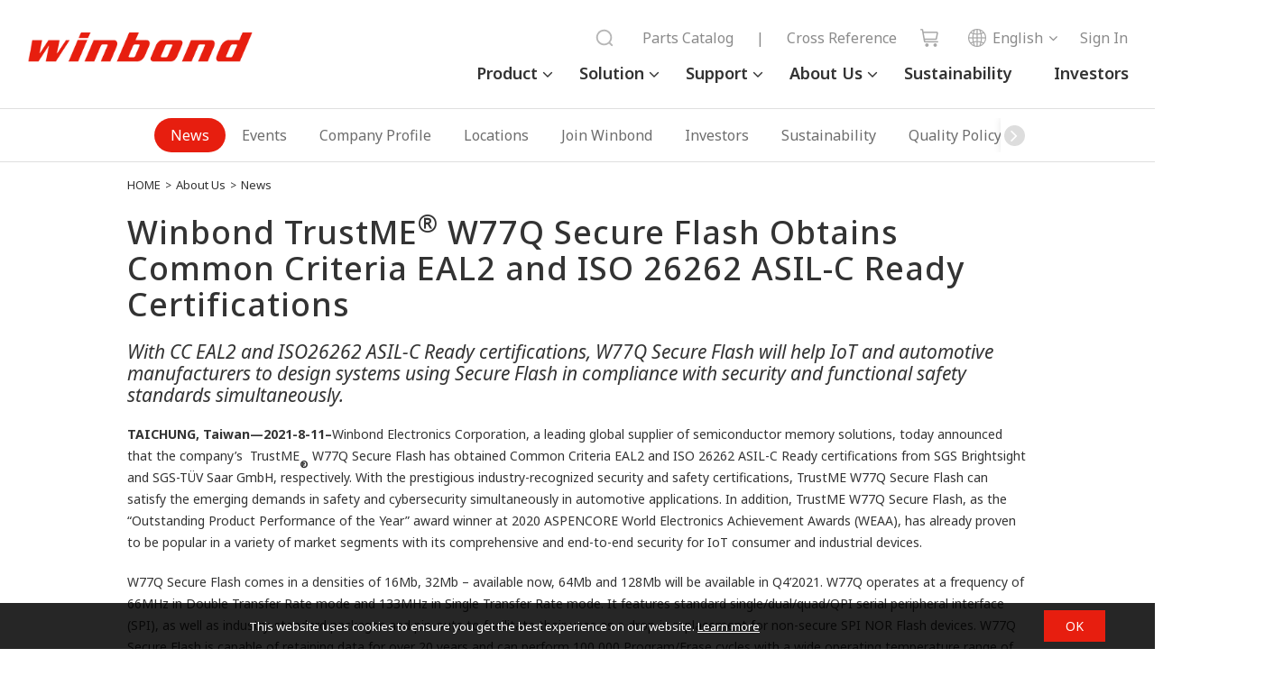

--- FILE ---
content_type: text/html;charset=UTF-8
request_url: https://www.winbond.com/hq/about-winbond/news-and-events/news/winbond-trustme-w77q-secure-flash-common-criteria-eal2-iso26262-asld-c-ready-certification.html?__locale=en
body_size: 10303
content:
<!DOCTYPE html PUBLIC "-//W3C//DTD XHTML 1.0 Transitional//EN" "http://www.w3.org/TR/xhtml1/DTD/xhtml1-transitional.dtd">
	<html xmlns="http://www.w3.org/1999/xhtml">
		<head>
			<script nonce="GmTVtpFr4M" type="text/javascript" src="/hq/system/modules/com.thesys.project.winbond/resources/js/jquery.min.1.8.3.js"></script>
			<!-- mtest
mtest-->
<meta http-equiv="Strict-Transport-Security" content="max-age=31536000;includeSubDomains" /><meta http-equiv="X-UA-Compatible" content="IE=edge" />
			<meta http-equiv="Content-Type" content="text/html; charset=utf-8" />
			<meta name="viewport" content="width=device-width, initial-scale=1.0, user-scalable=no, minimum-scale=1.0, maximum-scale=1.0" />
			<meta name="msapplication-tap-highlight" content="no" />
			<meta name="apple-mobile-web-app-capable" content="yes" />
			<!-- detail  -->
					<title>News - Winbond TrustME® W77Q Secure Flash Obtains Common Criteria EAL2 and ISO 26262 ASIL-C Ready Certifications - Winbond</title>
			<meta name="description" content=""> 
			<meta name="keywords" content="">
			<meta property="og:locale" content="en"/>
			<meta property="og:title" content="News - Winbond TrustME® W77Q Secure Flash Obtains Common Criteria EAL2 and ISO 26262 ASIL-C Ready Certifications - Winbond"/>
			<meta property="og:description" content=""/>
			<meta property="og:type" content="website"/>
			<meta property="og:image" content="https://www.winbond.com/export/system/modules/com.thesys.project.winbond/resources/images/logo.gif"/>
			<link rel="amphtml" href="https://www.winbond.com/hq/amp.html?__locale=en&url=%2Fabout-winbond%2Fnews-and-events%2Fnews%2Fwinbond-trustme-w77q-secure-flash-common-criteria-eal2-iso26262-asld-c-ready-certification.html%3F" />
<link rel="canonical" href="https://www.winbond.com/hq/about-winbond/news-and-events/news/winbond-trustme-w77q-secure-flash-common-criteria-eal2-iso26262-asld-c-ready-certification.html?__locale=en"/>
<!--<link rel="stylesheet" href="/export/system/modules/com.thesys.project.winbond/resources/css/font-awesome.min.css">
			<link rel="stylesheet" href="/export/system/modules/com.thesys.project.winbond/resources/css/owl.carousel.min.css_1914477805.css">
			<link rel="stylesheet" href="/export/system/modules/com.thesys.project.winbond/resources/css/owl.theme.winbond.css_1914477806.css">
			<link rel="stylesheet" href="/export/system/modules/com.thesys.project.winbond/resources/css/bootstrap.min.css">-->
			<link rel="stylesheet" href="/export/system/modules/com.thesys.project.winbond/resources/css/style.css_1914478768.css">
			<link rel="stylesheet" href="/export/system/modules/com.thesys.project.winbond/resources/css/index.css_1914477805.css">
			<link rel="stylesheet" href="/export/system/modules/com.thesys.project.winbond/resources/css/default.css_1914477811.css">
			<link rel="stylesheet" href="/export/system/modules/com.thesys.project.winbond/resources/css/content.css_1914477807.css">
			<link rel="stylesheet" href="/export/system/modules/com.thesys.project.winbond/resources/css/style_search.css">
			<link rel="stylesheet" href="/export/system/modules/com.thesys.project.winbond/resources/css/jquery.dataTables.min.css_1914477806.css">
			<link rel="stylesheet" href="/export/system/modules/com.thesys.project.winbond/resources/css/dataTables.fixedColumns.css_1914477806.css">
			<link rel="stylesheet" href="/export/system/modules/com.thesys.project.winbond/resources/css/fixedHeader.dataTables.min.css">

			<link rel="stylesheet" href="/export/system/modules/com.thesys.project.winbond/resources/css/product.css_1914479727.css">
			<link rel="stylesheet" href="/export/system/modules/com.thesys.project.winbond/resources/css/about.css">
			<link rel="stylesheet" href="/export/system/modules/com.thesys.project.winbond/resources/css/support.css">
			<link rel="stylesheet" href="/export/system/modules/com.thesys.project.winbond/resources/css/application.css">
			<link rel="stylesheet" href="/export/system/modules/com.thesys.project.winbond/resources/css/member.css">
			<link rel="stylesheet" href="/export/system/modules/com.thesys.project.winbond/resources/css/video.css">
			<link rel="stylesheet" href="/export/system/modules/com.thesys.project.winbond/resources/css/zebra_datepicker/thesys_zebra_datepicker.css">
			<link rel="stylesheet" href="/export/system/modules/com.thesys.project.winbond/resources/css/jquery.rateyo.min.css"/>
			<link rel="stylesheet" href="/export/system/modules/com.thesys.project.winbond/resources/css/scrolltabs.css"/>
			<link rel="stylesheet" href="/export/system/modules/com.thesys.project.winbond/resources/css/slimmenu.css"/>
			<link rel="stylesheet" href="/export/system/modules/com.thesys.project.winbond/resources/css/footable.standalone.css"/>
			<link rel="stylesheet" href="/hq/system/modules/com.thesys.project.winbond/resources/css/WnavCsr.css"/>
			<link rel="stylesheet" href="/export/system/modules/com.thesys.project.winbond/resources/css/submenu.css"/>
			<link rel="shortcut icon" href="/hq/system/modules/com.thesys.project.winbond/resources/images/favicon.ico" type="image/vnd.microsoft.icon"/>
			<link rel="stylesheet" href="/export/system/modules/com.thesys.project.winbond/resources/css/filter_multiple.css_1914477808.css"/>
			<link rel="stylesheet" href="/export/system/modules/com.thesys.project.winbond/resources/css/main_menu.css_1914476845.css"/>
			<link rel="stylesheet" href="https://cdn.jsdelivr.net/npm/swiper@11/swiper-bundle.min.css" />

			<script nonce="GmTVtpFr4M" type="text/javascript" src="/hq/system/modules/com.thesys.project.winbond/resources/js/jquery-validation/jquery.validate.js?v=1.0"></script>
			<script type="text/javascript" nonce="GmTVtpFr4M">
				$(document).ready(function(){
					var validator = $(".validateForm").validate();
					
					$(".validateForm button[type=reset]").on('click', function(){
						var form = $(this).parents(".validateForm");
						validator.resetForm();
						clearForm(form);
					})					
					
				})
			</script>
			<script nonce="GmTVtpFr4M" src="/hq/system/modules/com.thesys.project.winbond/resources/js/bootstrap.min.js"></script>
			<script nonce="GmTVtpFr4M" src="/hq/system/modules/com.thesys.project.winbond/resources/js/bootstrap.file-input.js"></script>
			<script nonce="GmTVtpFr4M" src="/hq/system/modules/com.thesys.project.winbond/resources/js/owl.carousel.min.js"></script>
			<script nonce="GmTVtpFr4M" src="/hq/system/modules/com.thesys.project.winbond/resources/js/jquery.rwdImageMaps.min.js"></script>
			<script nonce="GmTVtpFr4M" src="/hq/system/modules/com.thesys.project.winbond/resources/js/jquery.rateyo.min.js"></script>
			<script nonce="GmTVtpFr4M" src="/hq/system/modules/com.thesys.project.winbond/resources/js/jquery.sticky.js"></script>
			<script nonce="GmTVtpFr4M" src="/hq/system/modules/com.thesys.project.winbond/resources/js/jquery.dataTables.min.js?v=20240507"></script>			
			<script nonce="GmTVtpFr4M" src="/hq/system/modules/com.thesys.project.winbond/resources/js/jquery.form.js"></script>			
			<script nonce="GmTVtpFr4M" src="/hq/system/modules/com.thesys.project.winbond/resources/js/dataTables.fixedColumns.min.js?v=20240507"></script>
			<script nonce="GmTVtpFr4M" src="/hq/system/modules/com.thesys.project.winbond/resources/js/dataTables.fixedHeader.min.js?v=20240507"></script>
			<script nonce="GmTVtpFr4M" src="/hq/system/modules/com.thesys.project.winbond/resources/js/dataTable.js?v=20240507"></script>
			<script nonce="GmTVtpFr4M" src="/hq/system/modules/com.thesys.project.winbond/resources/js/footable.js"></script>
			<!--<script src="/hq/system/modules/com.thesys.project.winbond/resources/js/thesys-nav.js"></script>-->
			<script nonce="GmTVtpFr4M" src="/hq/system/modules/com.thesys.project.winbond/resources/js/thesys.js?__locale=en&v=1.04"></script>
			<script nonce="GmTVtpFr4M" src="/hq/system/modules/com.thesys.project.winbond/resources/js/thesys_zebra_datepicker.js"></script>			
			<!--<script src="/hq/system/modules/com.thesys.project.winbond/resources/js/WebChatEntry.js"></script>-->
			<script nonce="GmTVtpFr4M" src="https://cdn.jsdelivr.net/npm/swiper@11/swiper-bundle.min.js"></script>
			
			<!-- index.html  頁面的圖片需要特別處理，其餘頁面不使用-->
			<!--判斷瀏覽器語系 START-->
			<script type="text/javascript" nonce="GmTVtpFr4M">
				var userLang = "";		
				userLang = userLang.toLowerCase().replace("-","").replace("_","");
				//console.log("f:"+userLang);
				var href = location.href;
				href = href.substring(0,href.indexOf("?"));
				if(userLang =="zh" || userLang =="zhsg" || userLang =="zhcn") userLang = "zh";
				else if(userLang == "zhtw" || userLang == "zhhk" || userLang == "zhmo") userLang = "zh_TW";
				else if(userLang == "ja") userLang = "ja";
				else userLang = "en";
				//console.log("s:"+userLang);
				</script>
			<!--判斷瀏覽器語系 END-->
			
			<!-- Google Tag Manager -->
			<script nonce="GmTVtpFr4M">(function(w,d,s,l,i){w[l]=w[l]||[];w[l].push({'gtm.start':
			new Date().getTime(),event:'gtm.js'});var f=d.getElementsByTagName(s)[0],
			j=d.createElement(s),dl=l!='dataLayer'?'&l='+l:'';j.async=true;j.src=
			'https://www.googletagmanager.com/gtm.js?id='+i+dl;f.parentNode.insertBefore(j,f);
			})(window,document,'script','dataLayer','GTM-TBV34KS');</script>
			<!-- End Google Tag Manager -->
			<!-- Google Tag Manager -->
			<!--<script nonce="GmTVtpFr4M">(function(w,d,s,l,i){w[l]=w[l]||[];w[l].push({'gtm.start':
			new Date().getTime(),event:'gtm.js'});var f=d.getElementsByTagName(s)[0],
			j=d.createElement(s),dl=l!='dataLayer'?'&l='+l:'';j.async=true;j.src=
			'https://www.googletagmanager.com/gtm.js?id='+i+dl;f.parentNode.insertBefore(j,f);
			})(window,document,'script','dataLayer','GTM-WMC6HSK');</script>-->
			<!-- End Google Tag Manager -->
			<!-- Google Tag Manager -->
			<!--<script id="gtmScript" nonce="GmTVtpFr4M">(function(w,d,s,l,i){w[l]=w[l]||[];w[l].push({'gtm.start':
			new Date().getTime(),event:'gtm.js'});var f=d.getElementsByTagName(s)[0],
			j=d.createElement(s),dl=l!='dataLayer'?'&l='+l:'';j.async=true;j.src=
			'https://www.googletagmanager.com/gtm.js?id='+i+dl;f.parentNode.insertBefore(j,f);
			})(window,document,'script','dataLayer','GTM-NW36MKV9');</script>-->
			<!-- End Google Tag Manager -->
			
			</head>
		<body class=" en">
			<input type="hidden" class="cspJsNonce" value="GmTVtpFr4M" />
			


<div class="topBlk_v2">
				<div class="hamburger">
					<div class="bar1"></div>
					<div class="bar2"></div>
					<div class="bar3"></div>
				</div>
				<div class="left">
					<div class="logo"><a href="/hq/?__locale=en" title="Winbond"><img src="/export/system/modules/com.thesys.project.winbond/resources/images/logo.png_1914476845.png"></a></div>
				</div>
				<div class="right">
					<div class="menu">
						<ul>
						<li class="dropdown">
								<a href="/hq/product/?__locale=en">Product</a>
								<ul class="dropdown-menu">
										<li class="dropdown-item-title dropdown"><a href="/hq/product/customized-memory-solution/?__locale=en">Customized Memory Solution</a>
														<ul>
																<li class="dropdown-item"><a href="/hq/product/customized-memory-solution/cube/?__locale=en">CUBE(3DCaaS™)</a></li>
																<li class="dropdown-item"><a href="/hq/product/customized-memory-solution/psram/?__locale=en">PSRAM</a></li>
																<li class="dropdown-item"><a href="/hq/product/customized-memory-solution/ddr-sdr/?__locale=en">DDR/SDR</a></li>
																<li class="dropdown-item"><a href="/hq/product/customized-memory-solution/lpddr-lpsdr/?__locale=en">LPDDR/LPSDR</a></li>
																<li class="dropdown-item"><a href="/hq/product/customized-memory-solution/kgd/?__locale=en">KGD</a></li>
																</ul>
														</li>
												<li class="dropdown-item-title dropdown"><a href="/hq/product/code-storage-flash-memory/?__locale=en">Code Storage Flash Memory</a>
														<ul>
																<li class="dropdown-item"><a href="/hq/product/code-storage-flash-memory/serial-nor-flash/?__locale=en">Serial NOR Flash</a></li>
																<li class="dropdown-item"><a href="/hq/product/code-storage-flash-memory/1.2v-serial-nor-flash/?__locale=en">1.2V Serial NOR Flash</a></li>
																<li class="dropdown-item"><a href="/hq/product/code-storage-flash-memory/octal-nor-flash/?__locale=en">Octal NOR Flash</a></li>
																<li class="dropdown-item"><a href="/hq/product/code-storage-flash-memory/qspinand-flash/?__locale=en">QspiNAND Flash</a></li>
																<li class="dropdown-item"><a href="/hq/product/code-storage-flash-memory/octalnand-flash/?__locale=en">OctalNAND Flash</a></li>
																<li class="dropdown-item"><a href="/hq/product/code-storage-flash-memory/slc-nand-flash/?__locale=en">SLC NAND Flash</a></li>
																<li class="dropdown-item"><a href="/hq/product/code-storage-flash-memory/nand-based-mcp/?__locale=en">NAND Based MCP</a></li>
																<li class="dropdown-item"><a href="/hq/product/code-storage-flash-memory/spistack-flash/?__locale=en">SpiStack<sup>®</sup> Flash</a></li>
																<li class="dropdown-item"><a href="/hq/product/code-storage-flash-memory/authentication-flash/?__locale=en">Authentication Flash</a></li>
																<li class="dropdown-item"><a href="/hq/product/code-storage-flash-memory/kgd/?__locale=en">KGD</a></li>
																</ul>
														</li>
												<li class="dropdown-item-title dropdown"><a href="/hq/product/trustme/?__locale=en">TrustME<sup>®</sup></a>
														<ul>
																<li class="dropdown-item"><a href="/hq/product/trustme/w77q-trustme-secure-flash-memory/?__locale=en">W77Q Secure Flash Memory</a></li>
																<li class="dropdown-item"><a href="/hq/product/trustme/w75f-trustme-secure-memory-element/?__locale=en">W75F Secure Memory Element</a></li>
																<li class="dropdown-item"><a href="/hq/product/trustme/w77t-secure-flash-memory/?__locale=en">W77T Octal NOR Secure Flash Memory</a></li>
																</ul>
														</li>
												</ul>
								</li>
						<li class="dropdown">
								<a href="/hq/application/?__locale=en">Solution</a>
								<ul class="dropdown-menu">
										<li class="dropdown-item-title"><a href="/hq/application/automotive/?__locale=en">Automotive</a></li>
												<li class="dropdown-item-title"><a href="/hq/application/industrial/?__locale=en">Industrial</a></li>
												<li class="dropdown-item-title"><a href="/hq/application/mobile-networking/?__locale=en">Communication</a></li>
												<li class="dropdown-item-title"><a href="/hq/application/computer/?__locale=en">Computer</a></li>
												<li class="dropdown-item-title"><a href="/hq/application/consumer/?__locale=en">Consumer</a></li>
												</ul>
								</li>
						<li class="dropdown">
								<a href="/hq/support/?__locale=en">Support</a>
								<ul class="dropdown-menu">
										<li class="dropdown-item-title"><a href="/hq/support/documentation/?__locale=en">Documentation</a></li>
												<li class="dropdown-item-title"><a href="/hq/support/sales-support/?__locale=en">Sales Support</a></li>
												<li class="dropdown-item-title"><a href="/hq/support/technical-support/?__locale=en">Technical Support</a></li>
												<li class="dropdown-item-title"><a href="/hq/support/security-issue-support/?__locale=en">Security Issue Support</a></li>
												<li class="dropdown-item-title"><a href="/hq/support/wplp/?__locale=en">Product Longevity Program</a></li>
												<li class="dropdown-item-title"><a href="/hq/support/carbon-footprint/?__locale=en">Carbon Footprint</a></li>
												<li class="dropdown-item-title"><a href="/hq/support/newPartners/?__locale=en">Partners</a></li>
												<li class="dropdown-item-title"><a href="/hq/support/new-solution-network/?__locale=en">Solution Network</a></li>
												<li class="dropdown-item-title"><a href="/hq/support/online-learning/?__locale=en">Online Learning</a></li>
												<li class="dropdown-item-title"><a href="/hq/support/faq/?__locale=en">FAQ</a></li>
												</ul>
								</li>
						<li class="dropdown">
								<a href="/hq/about-winbond/?__locale=en">About Us</a>
								<ul class="dropdown-menu">
										<li class="dropdown-item-title"><a href="/hq/about-winbond/news/?__locale=en">News</a></li>
												<li class="dropdown-item-title"><a href="/hq/about-winbond/events/?__locale=en">Events</a></li>
												<li class="dropdown-item-title"><a href="/hq/about-winbond/company-profile/?__locale=en">Company Profile</a></li>
												<li class="dropdown-item-title"><a href="/hq/about-winbond/locations/?__locale=en">Locations</a></li>
												<li class="dropdown-item-title"><a href="/hq/about-winbond/human-resources/?__locale=en">Join Winbond</a></li>
												<li class="dropdown-item-title"><a href="/hq/about-winbond/investor/?__locale=en">Investors</a></li>
												<li class="dropdown-item-title"><a href="/hq/about-winbond/csr-new/?__locale=en">Sustainability</a></li>
												<li class="dropdown-item-title"><a href="/hq/about-winbond/quality-policy/?__locale=en">Quality Policy</a></li>
												<li class="dropdown-item-title"><a href="/hq/about-winbond/Legal/?__locale=en">Legal</a></li>
												<li class="dropdown-item-title"><a href="/hq/about-winbond/information-safety/?__locale=en">Information Security</a></li>
												<li class="dropdown-item-title"><a href="/hq/about-winbond/supplier-area/?__locale=en">Supplier Area</a></li>
												</ul>
								</li>
						<li><a href="/hq/about-winbond/csr-new/?__locale=en">Sustainability</a></li>
							<li><a href="/hq/about-winbond/investor/investor-conference/?__locale=en">Investors</a></li>
							
						</ul>
					</div>
					<div class="topnav">
						<ul>
							<li class="searchBar">
								<script nonce="GmTVtpFr4M">
									function headerSearch(){
										var keyword = $("form[name=topSearchForm]>input[name=q]").val();
										if(keyword.length == 0){
											alert("Please enter the keyword for your search");
											return false;
										}
										//$("form[name=topSearchForm]>input[name=q]").val(encodeURI(keyword));
									}
								</script>
								<form action="/hq/search/newIndex.jsp?__locale=en" method="get" onsubmit="return headerSearch()" name="topSearchForm">
									<div class="filter_search">
										<input type="text" name="q" placeholder="Search" class="from-txt" maxlength="20" />
										<input type="hidden" name="__locale" value="en" />
										<button type="submit"><img src="/export/system/modules/com.thesys.project.winbond/resources/images/search.png"></button>
										<div id="" class="search_history">
											<div class="title">
												Recent searches
												<button type="button" class="btn-remove">✕</button>
											</div>
											<!-- <div class="no-data">NO DATA......</div> -->
											<ul>
												<li data-value="Pseudo SRAM"><a href="#">Pseudo SRAM</a>
												</li>
												<li data-value="W989D2KBJ"><a href="#">W989D2KBJ</a>
												</li>
												<li data-value="W959D8NFY"><a href="#">W959D8NFY</a>
												</li>
												<li data-value="HYPERRAM™"><a href="#">HYPERRAM™</a>
												</li>
												<li data-value="W956D8MBY"><a href="#">W956D8MBY</a>
												</li>
												<li data-value="W989D6KBG"><a href="#">W989D6KBG</a>
												</li>
											</ul>
										</div>
									</div>
								</form>
							</li>
							
							<li><a href="/hq/new-online-purchasing-guide/">Parts Catalog</a></li>
							<li><a>|</a></li>
							<li><a href="/hq/support/documentation/?__locale=en&line=&family=&category=/.categories/resources/cross-reference/&pno=">Cross Reference</a></li>
							<li class="icon"><a href="/hq/where-to-buy/?__locale=en"><img src="/export/system/modules/com.thesys.project.winbond/resources/images/cart.png"><span>shop</span></a></li>
							<li class="lang">
								<ul class="langBlk">
									<li>
										<a><img src="/export/system/modules/com.thesys.project.winbond/resources/images/globe.png">English</a><ul style="display:none;">
											<li><a href="?__locale=zh_TW" ref="__locale=zh_TW">繁體中文</a></li><li><a href="?__locale=zh" ref="__locale=zh">简体中文</a></li><li><a href="?__locale=ja" ref="__locale=ja">日本語</a></li></ul>    
									</li>
								</ul>
							</li>
							<form action="/hq/signin/?__locale=en" id="signinForm" method="GET">
										<input type="hidden" name="backUrl" id="backUrl"/>
										<input type="hidden" name="__locale" value="en"/>
									</form>
										<li class="login"><a href="#signinForm" class="btnSignin"><span>Sign In</span></a></li>
										<script nonce="GmTVtpFr4M">
										$(".btnSignin").on('click', function(){
											$("#backUrl").val(location.href);
											$("#signinForm").submit();
											return false;
										});
									</script>
								</ul>
					</div>
					
				</div>
				
				</div>
			<script nonce="GmTVtpFr4M" src="/hq/system/modules/com.thesys.project.winbond/resources/js/jquery.scrolltabs.js"></script>
			<script nonce="GmTVtpFr4M" src="/hq/system/modules/com.thesys.project.winbond/resources/js/jquery.slimmenu.js"></script>
			<script nonce="GmTVtpFr4M" src="/hq/system/modules/com.thesys.project.winbond/resources/js/jquery.easing.min.js"></script>
			<script nonce="GmTVtpFr4M" src="/hq/system/modules/com.thesys.project.winbond/resources/js/main_menu.js"></script>
			<script nonce="GmTVtpFr4M">
				$('ul.slimmenu').slimmenu({
					resizeWidth: '980',
					collapserTitle: 'Menu',
					easingEffect:'easeInOutQuint',
					animSpeed:'medium',
					indentChildren: true,
					childrenIndenter: '&raquo;'
				});
			</script>
			<script nonce="GmTVtpFr4M">
					$(".langBlk li").on('mouseenter', function(){
						var ul = $(this).find("ul");
						ul.show();
					}).on('mouseleave', function(){
						var ul = $(this).find("ul");
						ul.hide();
					})
				</script>
			<div class="mainBlk">
					<script nonce="GmTVtpFr4M">
						$(document).ready(function(){
							$("#solution").width($("#solution .blk").width());
							$("#solution").css("min-width",$(window).width());
						})
					</script>
					
					<div class="tabAnchorBlk" id="solution" style="" >
						
						<div class="swiper mySwiper" >
							<div class="swiper-wrapper">
								<div class="swiper-slide active"><a href="/hq/about-winbond/news/?__locale=en">News</a></div>
												<div class="swiper-slide "><a href="/hq/about-winbond/events/?__locale=en">Events</a></div>
												<div class="swiper-slide "><a href="/hq/about-winbond/company-profile/?__locale=en">Company Profile</a></div>
												<div class="swiper-slide "><a href="/hq/about-winbond/locations/?__locale=en">Locations</a></div>
												<div class="swiper-slide "><a href="/hq/about-winbond/human-resources/?__locale=en">Join Winbond</a></div>
												<div class="swiper-slide "><a href="/hq/about-winbond/investor/?__locale=en">Investors</a></div>
												<div class="swiper-slide "><a href="/hq/about-winbond/csr-new/?__locale=en">Sustainability</a></div>
												<div class="swiper-slide "><a href="/hq/about-winbond/quality-policy/?__locale=en">Quality Policy</a></div>
												<div class="swiper-slide "><a href="/hq/about-winbond/Legal/?__locale=en">Legal</a></div>
												<div class="swiper-slide "><a href="/hq/about-winbond/information-safety/?__locale=en">Information Security</a></div>
												<div class="swiper-slide "><a href="/hq/about-winbond/supplier-area/?__locale=en">Supplier Area</a></div>
												</div>
							<div class="shadow-right"></div>
							<div class="shadow-left"></div>
							<style>
								.swiper-wrapper {
									justify-content: center;
								}

								.swiper-slide {
									font-size: 16px;
									display: flex;
									justify-content: center;
									align-items: center;
									width: auto;
									color: #6d6d6d;
									line-height: 38px;
									border-radius: 30px;
									padding: 0 1.125rem;
								}

								.swiper-slide.active {
									background-color: #e71e0f;
								}

								.swiper-slide.active a {
									color: #fff;
								}
								.shadow-right::before {
									content: '\f105';
									font-family: FontAwesome;
									background-color: #ddd;
									color: #fff;
									display: inline-block;
									border-radius: 50%;
									width: 23px;
									height: 23px;
									text-align: center;
									line-height: 22px;
									margin-top: 8px;
									font-size:22px;
								}

								.shadow-left::before {
									content: '\f104';
									font-family: FontAwesome;
									background-color: #ddd;
									color: #fff;
									display: inline-block;
									border-radius: 50%;
									width: 23px;
									height: 23px;
									text-align: center;
									line-height: 22px;
									margin-top: 8px;
									font-size:22px;
								}
							</style>
							<!-- Swiper JS -->
							<script nonce="GmTVtpFr4M">
								var swiper = new Swiper(".mySwiper", {
									slidesPerView: "auto",
									freeMode: true,
									slideToClickedSlide: true,
									on: {
										init: function () {
											updateWrapperJustify(this);
											var $active = $(".swiper-slide.active");
											if ($active.length) {
												var index = $active.index();
												this.slideTo(index, 0, false);
											}
										},
										resize: function () {
											updateWrapperJustify(this);
										},
									},
									navigation: {
										nextEl: ".shadow-right",
										prevEl: ".shadow-left",
									},
								});

								function updateWrapperJustify(swiper) {
									var $wrapper = $(swiper.wrapperEl); // swiper-wrapper
									var $slides = $(swiper.slides);

									// 計算 slides 總寬度
									var totalWidth = 0;
									$slides.each(function () {
										totalWidth += $(this).outerWidth(true); // 包含 margin
									});

									if (totalWidth <= $wrapper.outerWidth()) {
										$wrapper.css("justify-content", "center");
									} else {
										$wrapper.css("justify-content", "flex-start");
									}
								}
							</script>
						</div>
						
						</div>
					
					<div class="wrapper">
							<div class="breadCrumbBlk">
									<a href="/hq/?__locale=en">HOME</a>&gt;
									<a href="/hq/about-winbond/?__locale=en">About Us</a> &gt; <a href="/hq/about-winbond/news-and-events/news/?__locale=en">News</a> </div>
								<div id="ContentTitle" class="titleBlk">
									<h1>Winbond TrustME<sup>®</sup> W77Q Secure Flash Obtains Common Criteria EAL2 and ISO 26262 ASIL-C Ready Certifications</h1>
										</div>
							</div>
						
					<article class="containerBlk" id="rightcol">
			<p><span style="font-size: 150%;"><em>With CC EAL2 and ISO26262 ASIL-C Ready certifications, W77Q Secure Flash will help IoT and automotive manufacturers to design systems using Secure Flash in compliance with security and functional safety standards simultaneously.</em></span></p>
<p><strong>TAICHUNG, Taiwan—2021-8-11–</strong>Winbond Electronics Corporation, a leading global supplier of semiconductor memory solutions, today announced that the company’s &nbsp;TrustME<strong><sup>®</sup></strong> W77Q Secure Flash has obtained Common Criteria EAL2 and ISO 26262 ASIL-C Ready certifications from SGS Brightsight and SGS-TÜV Saar GmbH, respectively. With the prestigious industry-recognized security and safety certifications, TrustME W77Q Secure Flash can satisfy the emerging demands in safety and cybersecurity simultaneously in automotive applications. In addition, TrustME W77Q Secure Flash, as the “Outstanding Product Performance of the Year” award winner at 2020 ASPENCORE World Electronics Achievement Awards (WEAA), has already proven to be popular in a variety of market segments with its comprehensive and end-to-end security for IoT consumer and industrial devices.</p>
<p>W77Q Secure Flash comes in a densities of 16Mb, 32Mb – available now, 64Mb and 128Mb will be available in Q4’2021. W77Q operates at a frequency of 66MHz in Double Transfer Rate mode and 133MHz in Single Transfer Rate mode. It features standard single/dual/quad/QPI serial peripheral interface (SPI), as well as industry-standard packages and pin-outs to facilitate their uses as a drop-in replacement for non-secure SPI NOR Flash devices. W77Q Secure Flash is capable of retaining data for over 20 years and can perform 100,000 Program/Erase cycles with a wide operating temperature range of -40°C to 105°C.</p>
<p><strong>Security Features</strong></p>
<p>Complementary to the host chip, W77Q Secure Flash provides the security features of secure boot code storage and authentication, secure firmware update, remote attestation for building platform Root of Trust and firmware resiliency. These outstanding security features are enabled by the below security functions from the perspectives of protection, detection, and recovery:</p>
<ul>
<li>Data confidentiality</li>
<li>Data and command authentication</li>
<li>Code integrity protection</li>
<li>Replay protection</li>
<li>Cryptographically secured write protection</li>
<li>Secure code update with rollback protection</li>
<li>DICE-like attestation mechanism</li>
<li>Authenticated Watchdog Timer with an optional hardware reset output</li>
<li>Secure firmware over-the-air update, via an end-to-end secure channel between an update authority (a.k.a. OTA server) and the W77Q even when the host processor or SoC has been compromised.</li>
</ul>
<p>“Since its launch, the W77Q family has proven very successful in the IoT market segment. With ISO26262 ASIL-C Ready certification, it will extend the utility of W77Q Secure Flash to the automotive sector to meet the increasing importance of the hardware and software security in vehicle designs. The W77Q family has been designed to fulfill that role perfectly,” said Winbond.</p>
<p>"SGS Brightsight congratulates Winbond on obtaining the certifications of this versatile secure memory product. With Common Criteria and ISO 26262 certifications, this product is ready for deployment in multiple markets. We look forward to continuing our cooperation with Winbond" said Kai-Fan Chang, COO Asia at SGS Brightsight.</p>
<div align="center"><hr align="center" noshade="noshade" size="1" width="100%" /></div>
<p><strong>About Winbond</strong></p>
<p>Winbond Electronics Corporation is a leading global supplier of semiconductor memory solutions. The Company provides customer-driven memory solutions backed by the expert capabilities of product design, R&amp;D, manufacturing, and sales services. Winbond's product portfolio, consisting of Specialty DRAM, Mobile DRAM, Code Storage Flash, and TrustME<sup>®</sup> Secure Flash, is widely used by tier-1 customers in communication, consumer electronics, automotive and industrial, and computer peripheral markets. Winbond is headquartered in Central Taiwan Science Park (CTSP), and it has subsidiaries in the USA, Japan, Israel, China, Hong Kong, and Germany. Based on Taichung and new Kaohsiung 12-inch fabs in Taiwan, Winbond keeps pace to develop in-house technologies to provide high-quality memory IC products.</p>
<p><em>TrustME<sup>®</sup> is a trademark of Winbond Electronics Corporation.&nbsp; All other product names that appear in this material are for identification purposes only and are acknowledged trademarks or registered trademarks of their respective companies.</em></p>
<p><strong>Product Contact</strong><br />Hung-Wei Chen<br />Secure Flash Product Director<br />TEL:&nbsp;+886-3-567-8168 #71469<br />E-mail:&nbsp;<a href="mailto:HWChen8@winbond.com">HWChen8@winbond.com</a></p>
<p><strong>News Contact</strong><br />Yulia Lee<br />Marcom Manager<br />TEL:&nbsp;+886-3-567-8168 #75395<br />E-mail:&nbsp;<a href="mailto:YLLi5@winbond.com">YLLi5@winbond.com</a></p>
<p><strong>Spokesperson</strong><br /> Jessica Chiou-Jii Huang<br /> Vice President &amp; Chief Financial Officer<br /> TEL: +886-3-567-8168/+886-987-365-682</p></article>
		<!-- JSON-LD markup generated by Google Structured Data Markup Helper. -->
		<script type="application/ld+json" nonce="GmTVtpFr4M">
		{
		  "@context" : "http://schema.org",
		  "@type" : "Article",
		  "name" : "Winbond TrustME® W77Q Secure Flash Obtains Common Criteria EAL2 and ISO 26262 ASIL-C Ready Certifications",
		  "author" : {
			"@type" : "Person",
			"name" : "Winbond"
		  },
		  "articleSection" : "Security",
		  "articleBody" : "<p><span style='font-size: 150%;'><em>With CC EAL2 and ISO26262 ASIL-C Ready certifications, W77Q Secure Flash will help IoT and automotive manufacturers to design systems using Secure Flash in compliance with security and functional safety standards simultaneously.</em></span></p><p><strong>TAICHUNG, Taiwan—2021-8-11–</strong>Winbond Electronics Corporation, a leading global supplier of semiconductor memory solutions, today announced that the company’s &nbsp;TrustME<strong><sup>®</sup></strong> W77Q Secure Flash has obtained Common Criteria EAL2 and ISO 26262 ASIL-C Ready certifications from SGS Brightsight and SGS-TÜV Saar GmbH, respectively. With the prestigious industry-recognized security and safety certifications, TrustME W77Q Secure Flash can satisfy the emerging demands in safety and cybersecurity simultaneously in automotive applications. In addition, TrustME W77Q Secure Flash, as the “Outstanding Product Performance of the Year” award winner at 2020 ASPENCORE World Electronics Achievement Awards (WEAA), has already proven to be popular in a variety of market segments with its comprehensive and end-to-end security for IoT consumer and industrial devices.</p><p>W77Q Secure Flash comes in a densities of 16Mb, 32Mb – available now, 64Mb and 128Mb will be available in Q4’2021. W77Q operates at a frequency of 66MHz in Double Transfer Rate mode and 133MHz in Single Transfer Rate mode. It features standard single/dual/quad/QPI serial peripheral interface (SPI), as well as industry-standard packages and pin-outs to facilitate their uses as a drop-in replacement for non-secure SPI NOR Flash devices. W77Q Secure Flash is capable of retaining data for over 20 years and can perform 100,000 Program/Erase cycles with a wide operating temperature range of -40°C to 105°C.</p><p><strong>Security Features</strong></p><p>Complementary to the host chip, W77Q Secure Flash provides the security features of secure boot code storage and authentication, secure firmware update, remote attestation for building platform Root of Trust and firmware resiliency. These outstanding security features are enabled by the below security functions from the perspectives of protection, detection, and recovery:</p><ul><li>Data confidentiality</li><li>Data and command authentication</li><li>Code integrity protection</li><li>Replay protection</li><li>Cryptographically secured write protection</li><li>Secure code update with rollback protection</li><li>DICE-like attestation mechanism</li><li>Authenticated Watchdog Timer with an optional hardware reset output</li><li>Secure firmware over-the-air update, via an end-to-end secure channel between an update authority (a.k.a. OTA server) and the W77Q even when the host processor or SoC has been compromised.</li></ul><p>“Since its launch, the W77Q family has proven very successful in the IoT market segment. With ISO26262 ASIL-C Ready certification, it will extend the utility of W77Q Secure Flash to the automotive sector to meet the increasing importance of the hardware and software security in vehicle designs. The W77Q family has been designed to fulfill that role perfectly,” said Winbond.</p><p>'SGS Brightsight congratulates Winbond on obtaining the certifications of this versatile secure memory product. With Common Criteria and ISO 26262 certifications, this product is ready for deployment in multiple markets. We look forward to continuing our cooperation with Winbond' said Kai-Fan Chang, COO Asia at SGS Brightsight.</p><div align='center'><hr align='center' noshade='noshade' size='1' width='100%' /></div><p><strong>About Winbond</strong></p><p>Winbond Electronics Corporation is a leading global supplier of semiconductor memory solutions. The Company provides customer-driven memory solutions backed by the expert capabilities of product design, R&amp;D, manufacturing, and sales services. Winbond's product portfolio, consisting of Specialty DRAM, Mobile DRAM, Code Storage Flash, and TrustME<sup>®</sup> Secure Flash, is widely used by tier-1 customers in communication, consumer electronics, automotive and industrial, and computer peripheral markets. Winbond is headquartered in Central Taiwan Science Park (CTSP), and it has subsidiaries in the USA, Japan, Israel, China, Hong Kong, and Germany. Based on Taichung and new Kaohsiung 12-inch fabs in Taiwan, Winbond keeps pace to develop in-house technologies to provide high-quality memory IC products.</p><p><em>TrustME<sup>®</sup> is a trademark of Winbond Electronics Corporation.&nbsp; All other product names that appear in this material are for identification purposes only and are acknowledged trademarks or registered trademarks of their respective companies.</em></p><p><strong>Product Contact</strong><br />Hung-Wei Chen<br />Secure Flash Product Director<br />TEL:&nbsp;+886-3-567-8168 #71469<br />E-mail:&nbsp;<a href='mailto:HWChen8@winbond.com'>HWChen8@winbond.com</a></p><p><strong>News Contact</strong><br />Yulia Lee<br />Marcom Manager<br />TEL:&nbsp;+886-3-567-8168 #75395<br />E-mail:&nbsp;<a href='mailto:YLLi5@winbond.com'>YLLi5@winbond.com</a></p><p><strong>Spokesperson</strong><br /> Jessica Chiou-Jii Huang<br /> Vice President &amp; Chief Financial Officer<br /> TEL: +886-3-567-8168/+886-987-365-682</p>",
		  "url" : "https://www.winbond.com/hq/about-winbond/news-and-events/news/winbond-trustme-w77q-secure-flash-common-criteria-eal2-iso26262-asld-c-ready-certification.html?__locale=en",
		  "publisher" : {
			"@type" : "Organization",
			"name" : "Winbond Electronics Corporation America"
		  }
		}
		</script>
		<style>
			#rightcol ul li{
				line-height:1.6;
				margin:.4em;
			}
		</style>
	</div>
					<div class="contactBlk">
					<a href="javascript:void(0);" data-toggle="modal" data-target="#contactModal" style="height:112px;width:42px;"><span style="color:#fff;transform:rotate(90deg);width:80px;white-space:nowrap;">Contact us</span></a>
				</div>
				<!--聯絡我們-->
				<div id="contactModal" class="modal fade" role="dialog" data-keyboard="true" style="top: 33%;display:none;" >
						<div class="modal-dialog">
							<div class="modal-content">
								<div class="modal-header">
									<div class="modal-title">Contact us</div>
									<button type="button" class="close" data-dismiss="modal" aria-label="Close" title="close window">Close</button>
								</div>
								<div class="modal-body" style="padding: 20px;">
								
									<p>Winbond we deliver good customer services, any related inquiries, please contact Winbond via various channels below:&nbsp;</p>
<ul style="padding: 20px 30px;">
<li>For product technical issue, please visit&nbsp;<a href="https://www.winbond.com/hq/support/technical-support/?__locale=en">Technical Support</a></li>
<li>For sales request, please visit&nbsp;<a href="https://www.winbond.com/hq/support/sales-support/?__locale=en">Sales Support</a></li>
<li>For Investor Relations, please contact&nbsp;<a href="mailto:IR@winbond.com">IR@winbond.com</a></li>
<li>For Human Resource, please contact&nbsp;<a href="mailto:humanresource@winbond.com">HR Support</a></li>
<li>For CSR/ESG, please contact&nbsp;<a href="mailto:ESG@winbond.com">ESG@winbond.com</a></li>
</ul></div>
							</div>
						</div>
					</div>
					<script nonce="GmTVtpFr4M">
						if(document.body.scrollHeight > window.innerHeight){
							$(window).on('scroll', function(){
								if ($(this).scrollTop() > 20) {
									$('.contactBlk').fadeIn().toggleClass("active").css('display', 'block');
								} else {
									$('.contactBlk').fadeOut();
								};
							});
						}else{
							$('.contactBlk').fadeIn().toggleClass("active").css('display', 'block');
							//$('.contactBlk').fadeIn().toggleClass("active").css('display', 'block').css('position','relative').css('left','calc(100% - 40px)');
						}
					</script>
			<div class="copyRightBlk">
				<div class="wrapper">
					<div class="group"><p>Copyright © Winbond All Rights Reserved.</p></div>
					<ul>
						<li><a href="/hq/?__locale=en">HOME</a></li>
						<li>
							<a href="/hq/sitemap/?__locale=en">Sitemap</a>
						</li>
						<li>
							<a href="/hq/about-winbond/Legal/terms-of-use/?__locale=en">Terms and Conditions</a>
						</li>
						<li>
							<a href="/hq/about-winbond/Legal/privacy-policy/?__locale=en">Privacy Policy</a>
						</li>
					</ul>
				</div>
			</div>
			<script nonce="GmTVtpFr4M">
				(function(i,s,o,g,r,a,m){i['GoogleAnalyticsObject']=r;i[r]=i[r]||function(){
					(i[r].q=i[r].q||[]).push(arguments)},i[r].l=1*new Date();a=s.createElement(o),
						m=s.getElementsByTagName(o)[0];a.async=1;a.src=g;m.parentNode.insertBefore(a,m)
										})(window,document,'script','//www.google-analytics.com/analytics.js','ga');
				
				ga('create', 'UA-8596074-1', 'auto');
				ga('send', 'pageview');
				
			</script>
			<!-- Google tag (gtag.js) -->
			<script nonce="GmTVtpFr4M" async src="https://www.googletagmanager.com/gtag/js?id=G-BSG1Q6E6XB"></script>
			<script nonce="GmTVtpFr4M">
			  window.dataLayer = window.dataLayer || [];
			  function gtag(){dataLayer.push(arguments);}
			  gtag('js', new Date());
			
			  //延後送出
              gtag('config', 'G-BSG1Q6E6XB', { send_page_view: false });
              
              $(document).ready(function() {
                  var userId = "";
                  
                  if (userId && userId !== "") {
                      gtag('set', { 'user_id': userId });
                  }
                  //送出
                  gtag('event', 'page_view', {
                      page_title: document.title,
                      page_location: window.location.href
                  });
              });
			</script>
			<!-- Google Tag Manager (noscript) -->
			<noscript ><iframe src="https://www.googletagmanager.com/ns.html?id=GTM-TBV34KS"
						  height="0" width="0" style="display:none;visibility:hidden"></iframe></noscript>
			<!-- End Google Tag Manager (noscript) -->
			<!-- Google Tag Manager (noscript) -->
			<noscript ><iframe src="https://www.googletagmanager.com/ns.html?id=GTM-WMC6HSK"
						  height="0" width="0" style="display:none;visibility:hidden"></iframe></noscript>
			<!-- End Google Tag Manager (noscript) -->
			<!-- 第三方連結---Start-->
			<div id="dialog-TPSCheck" class="modal fade" role="dialog" data-keyboard="true">
				<div class="modal-dialog">
					<div class="modal-content">
						<div class="modal-header">
							<div class="modal-title">Links to Third Party Sites</div>
							<button type="button" class="close" data-dismiss="modal" aria-label="Close" title="close window">Close</button>
						</div>
						<div class="modal-body">
							<p>You are now leaving our web site. The web site you wish to link to is owned or operated by an entity other than Winbond Electronics Corporation. We do not control this third party web site. WEC provides links to other sites solely as a convenience for you. WEC does not endorse or make any representations or warranties about the contents, products or services available there at.</p>              
							<div class="btnBlk">
								<a id="TPSLink" class="btn btn-primary" href="#" target="_blank" >Continue</a>
							</div>
						</div>
					</div>
				</div>
			</div>
			<!--第三方連結--End-->
			<!-- 確認cookies--Start-->
			<div class="cookieBlk">
					<div class="message">
						This website uses cookies to ensure you get the best experience on our website. <a href="/hq/privacy-policy/?__locale=en" target="_blank">Learn more</a></div>
					<div class="btnBlk"><a href="javascript:;">OK</a></div>
				</div>
			<!-- 確認cookies--end-->
			<script nonce="GmTVtpFr4M">
				$(document).ready(function(){
					//執行第3方Model
					tpsLinkLoad();
					var cookiechecked = readCookie('cookiechecked');
					$(".cookieBlk .btnBlk a").on('click',function(){
						setCookie("cookiechecked", "Y", 1);//設定cookie
						$(this).parent().parent().fadeOut();
					})
				})
				function tpsLinkLoad(){
					$("a.tpsLink").each(function(){
						var href= $(this).attr('href');
						if((href.startsWith('http://') || href.startsWith('https://')) && href.indexOf('www.winbond')==-1 ){
							$(this).on('click',function(){
								TPSCheck2(href);
								$(this).attr("data-toggle","modal");
								$(this).attr("data-target","#dialog-TPSCheck");
							})
						}
					})
					$("#TPSLink").on('click',function(){
						$('#dialog-TPSCheck').modal('toggle');
					})
				}
				//設定cookie
				function setCookie(cname, cvalue, exdays) {
					var expires = '';
					if(exdays != null && exdays != ''){
						if(exdays > 0){
							var d = new Date();
							d.setTime(d.getTime() + (exdays*24*60*60*1000));
							expires = "expires="+ d.toUTCString() +";";
						}else{
							expires = "expires=Thu, 01 Jan 1970 00:00:01 GMT;";
						}
					}
					document.cookie = cname + "=" + cvalue + ";" + expires + "path=/";
				}
				//讀取cookie
				function readCookie(name) {
					var nameEQ = name + "=";
					var ca = document.cookie.split(';');
					for(var i=0;i < ca.length;i++) {
						var c = ca[i];
						while (c.charAt(0)==' ') c = c.substring(1,c.length);
						if (c.indexOf(nameEQ) == 0) return c.substring(nameEQ.length,c.length);
					}
					return null;
				}
				//trim
				function trimFn (str) {
					var newStr = str.replace(/^\s+|\s+$/g, '')
					return newStr;
				}
			</script>
			
			<script type="text/javascript" nonce="GmTVtpFr4M">
				var wf = '';
				(function() {
					var s = document.getElementsByTagName('link')[0]
					//console.log(s);
					var cssLinks = [
					'/export/system/modules/com.thesys.project.winbond/resources/css/font-awesome.min.css',
					'/export/system/modules/com.thesys.project.winbond/resources/css/owl.carousel.min.css',
					'/export/system/modules/com.thesys.project.winbond/resources/css/owl.theme.winbond.css',
					'/export/system/modules/com.thesys.project.winbond/resources/css/bootstrap.min.css'
					]
					cssLinks.forEach(function(cssLink) {
						//console.log(cssLink);
						wf = document.createElement('link');
						wf.href = cssLink;
						wf.rel = 'stylesheet';
						s.parentNode.insertBefore(wf, s.nextSibling);
					});
					/*
					
					wf = document.createElement('link');
					wf.href = '/export/system/modules/com.thesys.project.winbond/resources/css/font-awesome.min.css';
					wf.rel = 'stylesheet';
					s.parentNode.insertBefore(wf, s.nextSibling);
					
					wf = document.createElement('link');
					wf.href = '/export/system/modules/com.thesys.project.winbond/resources/css/owl.carousel.min.css';
					wf.rel = 'stylesheet';
					s.parentNode.insertBefore(wf, s.nextSibling);
					
					
					wf = document.createElement('link');
					wf.href = '/export/system/modules/com.thesys.project.winbond/resources/css/owl.theme.winbond.css';
					wf.rel = 'stylesheet';
					s.parentNode.insertBefore(wf, s.nextSibling);
					
					
					wf = document.createElement('link');
					wf.href = '/export/system/modules/com.thesys.project.winbond/resources/css/bootstrap.min.css';
					wf.rel = 'stylesheet';
					s.parentNode.insertBefore(wf, s.nextSibling);
					*/
				})();
			</script>
			<script type="text/javascript" nonce="GmTVtpFr4M">
				_linkedin_partner_id = "587067";
				window._linkedin_data_partner_ids = window._linkedin_data_partner_ids || [];
				window._linkedin_data_partner_ids.push(_linkedin_partner_id);
			</script>
			<!--<script type="text/javascript" nonce="GmTVtpFr4M">
			(function(l) {
				if (!l){window.lintrk = function(a,b){window.lintrk.q.push([a,b])};
						window.lintrk.q=[]}
				var s = document.getElementsByTagName("script")[0];
				var b = document.createElement("script");
				b.type = "text/javascript";b.async = true;
				b.src = "https://snap.licdn.com/li.lms-analytics/insight.min.js";
				s.parentNode.insertBefore(b, s);})(window.lintrk);
			</script>-->
			<noscript>
				<img height="1" width="1" style="display:none;" alt="" src="https://px.ads.linkedin.com/collect/?pid=587067&fmt=gif" />
			</noscript>
		</body>
	</html>
	